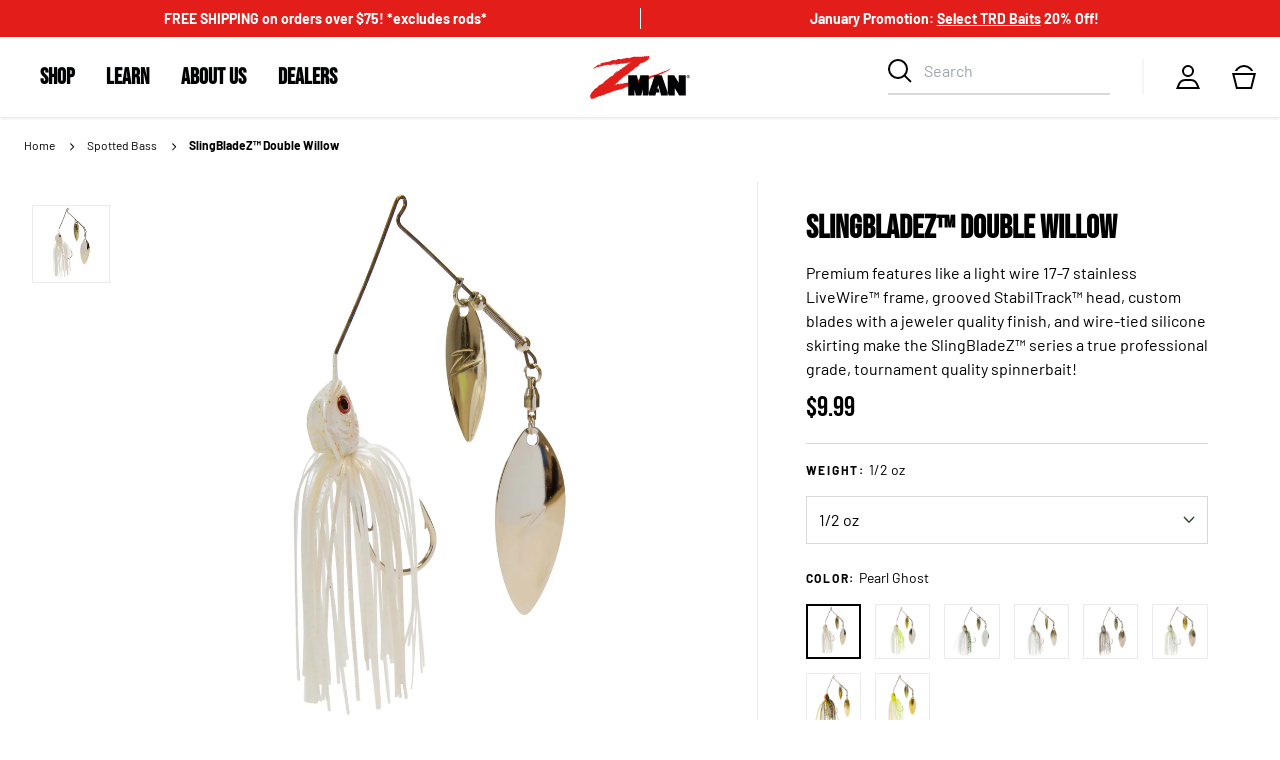

--- FILE ---
content_type: text/css
request_url: https://zmanfishing.com/cdn/shop/t/3/assets/fonts.css?v=131528523288995149111737666777
body_size: -585
content:
@font-face{font-family:Bebas Neue Pro;src:url(../assets/BebasNeue-Regular.otf);src:url(../assets/BebasNeue-Regular.eot) format("embedded-opentype"),url(../assets/BebasNeue-Regular.ttf) format("truetype"),url(../assets/BebasNeue-Regular.woff) format("woff"),url(../assets/BebasNeue-Regular.woff2) format("woff2");font-weight:400;font-style:normal}@font-face{font-family:Barlow;src:url(../assets/Barlow-Regular.otf);src:url(../assets/Barlow-Regular.eot) format("embedded-opentype"),url(../assets/Barlow-Regular.ttf) format("truetype"),url(../assets/Barlow-Regular.woff) format("woff"),url(../assets/Barlow-Regular.woff2) format("woff2");font-weight:400;font-style:normal}@font-face{font-family:Barlow Bold;src:url(../assets/Barlow-Bold.otf);src:url(../assets/Barlow-Bold.eot) format("embedded-opentype"),url(../assets/Barlow-Bold.ttf) format("truetype"),url(../assets/Barlow-Bold.woff) format("woff"),url(../assets/Barlow-Bold.woff2) format("woff2");font-weight:700;font-style:normal}
/*# sourceMappingURL=/cdn/shop/t/3/assets/fonts.css.map?v=131528523288995149111737666777 */


--- FILE ---
content_type: image/svg+xml
request_url: https://cdn.shopify.com/s/files/1/0666/9582/3662/files/icon-footer-logo.svg?v=1673285739
body_size: 5414
content:
<svg width="180" height="77" viewBox="0 0 180 77" fill="none" xmlns="http://www.w3.org/2000/svg">
<path d="M45.2576 33.4795C46.253 32.7651 48.366 30.7323 49.3112 29.5583C53.4261 27.642 50.2066 28.3786 49.656 28.589C48.8386 28.9324 42.4107 34.8142 40.4756 36.437C42.0938 35.3126 43.7563 34.6037 45.2576 33.4849V33.4795Z" fill="white"/>
<path d="M44.6238 31.5855C45.6192 30.8655 47.7377 28.8329 48.6774 27.6642C52.7923 25.748 49.5727 26.4845 49.0222 26.695C48.2048 27.0328 41.7824 32.9146 39.8418 34.5374C41.4599 33.4131 43.1226 32.7042 44.6238 31.5855Z" fill="#E31D1A"/>
<path d="M12.506 19.5616C12.3615 20.8466 16.5485 19.2239 17.2547 19.1907C15.7979 19.1186 17.7996 17.0583 18.2556 18.825C18.478 18.382 18.9062 18.1493 19.3732 18.0386C18.9339 18.5259 18.7895 18.8416 19.7069 18.6755C20.819 18.3433 21.9645 18.1106 23.0766 17.7617C23.9162 17.4959 24.6668 17.2687 25.5399 17.1304C26.0125 17.0583 25.968 16.8147 26.4185 16.5598C27.119 16.1722 28.0199 16.2275 28.7927 16.1556C28.6426 16.222 28.5536 16.3383 28.5258 16.4879C29.1097 16.3549 29.7381 16.51 30.3608 16.4103C31.0615 16.2996 31.1114 15.5242 31.8454 15.4135C32.2569 15.3525 32.6017 15.2418 33.0132 15.286C33.4525 15.3303 33.497 16.1943 33.1411 16.2331C35.3652 15.9949 37.7063 16.2054 39.8304 15.8565C40.6144 15.7292 41.9378 15.8399 42.5438 15.3359C43.3501 14.6713 42.1102 14.8652 41.7598 14.9371C40.0638 15.2805 38.4569 15.1088 36.7109 15.1863C37.5117 14.8761 46.0358 13.558 46.6142 13.6411C43.2778 14.5162 46.97 14.0288 43.3391 14.8595C43.3391 16.1058 50.512 14.7322 51.2293 14.5993C52.4026 14.3833 53.6427 14.206 54.7658 13.7962C55.422 13.5636 55.9336 13.2147 56.6731 13.3088C57.2848 13.3919 56.434 14.0288 56.473 14.0399C56.8845 14.1784 57.9465 13.7907 58.3913 13.7131C59.192 13.5747 59.9928 13.4307 60.7934 13.3033C61.8611 13.1371 62.9397 13.0707 63.9907 12.8436C67.2437 12.1292 70.5854 11.7415 73.8829 11.2818C72.3759 12.0073 70.9079 12.8325 69.4456 13.6522C69.1008 13.846 68.7616 14.0399 68.4225 14.2393C68.3335 14.339 68.5226 14.6823 68.4336 14.782C68.3223 14.8706 67.694 15.502 67.4939 15.4356C67.3938 15.4024 67.8609 14.7986 67.5995 14.6934C66.9322 14.422 66.3428 15.3801 66.0259 15.7733C66.2483 15.8067 66.4429 16.006 66.6598 16.0337C64.202 18.0552 61.7388 19.7167 59.1364 21.5333C59.6703 21.1623 58.7083 21.7604 58.6749 21.7882C58.1745 22.0982 57.6796 22.425 57.1847 22.7518C57.0735 22.8293 55.3219 24.009 55.2662 23.9092C55.4165 23.3277 57.3682 21.4115 57.8742 21.7659C57.9743 21.838 57.7852 22.0595 57.7519 22.1259C58.8918 21.2564 60.0373 20.3869 61.2494 19.6281C62.1669 19.0522 64.7692 17.7395 64.7747 16.51C63.179 17.8668 61.4496 19.2405 59.6535 20.3149C59.6758 20.2485 59.6981 20.182 59.7148 20.1155C58.6638 20.6527 57.6851 21.3506 56.7454 22.0595C56.1616 22.4971 55.5888 22.9456 55.0272 23.4052C54.3822 23.9315 54.3933 24.2249 53.9707 24.8563C53.4369 25.6595 52.5305 26.036 51.7298 26.5067C51.0847 26.889 50.918 27.3653 50.3063 27.764C49.5335 28.268 48.2323 28.5117 47.654 29.2206C47.0423 29.9739 46.4085 30.6717 45.6578 31.2919C45.0406 31.8015 44.4011 32.2723 43.8005 32.7984C43.6949 32.8925 42.6662 33.8728 43.0666 33.7067C42.0379 34.9528 39.9749 35.3515 39.0686 36.6531C38.9017 36.2986 39.9749 35.3183 40.1918 35.0968C36.3328 37.2513 32.9076 40.1589 29.5712 43.0499C29.5935 42.9502 29.6213 42.8506 29.6435 42.7508C27.486 44.1299 25.9624 45.653 24.361 47.5859C23.7328 48.339 22.4204 50.0227 21.4752 50.1502C21.2138 50.1834 19.6569 51.5403 19.6013 51.291C20.9691 50.2665 19.5123 49.9176 19.0897 51.0418C18.7783 51.8726 17.049 53.3625 17.4938 51.5014C15.4697 52.947 14.4355 55.1735 12.4949 56.6411C11.5163 57.3833 10.4487 57.6878 9.46444 58.5684C9.58678 58.3969 9.698 58.214 9.83144 58.0478C9.24203 58.5408 8.65261 59.0392 8.0632 59.5322C8.25226 59.4547 8.47468 59.4381 8.66374 59.3605C8.31899 59.6928 5.90572 61.5204 6.02807 62.0244C6.02807 62.0356 7.17908 61.4927 7.17352 61.5316C6.07254 62.3956 4.97712 63.2594 3.89838 64.14C3.14216 65.0706 2.75848 66.3443 1.99113 67.3081C1.29607 68.1776 1.07365 68.8588 0.706656 69.9277C0.528721 70.4539 -0.271992 71.8717 0.0671986 72.3701C1.00136 73.7492 1.05141 75.6655 2.55274 76.6513C3.15327 77.0445 3.6148 76.823 4.29874 76.6956C6.94554 76.2082 9.85924 75.7984 12.317 74.6575C11.1048 75.1338 8.0076 75.2501 6.88437 75.6378C8.4302 74.6908 10.2262 74.8181 11.8165 74.0317C11.6219 74.0039 11.4384 73.8987 11.2438 73.8766C11.8499 73.6551 12.5005 73.5111 13.1233 73.3282C14.1909 73.0071 14.8081 72.4476 15.7867 71.9493C16.5597 71.5561 17.366 71.4397 18.0165 71.9769C19.0397 72.8299 20.3852 71.1738 20.9413 70.4981C22.7819 69.8558 24.9672 69.9554 26.5853 68.8201C28.131 67.7345 29.4879 67.7068 31.1559 67.1973C30.5777 67.0311 32.6574 66.4109 32.8464 66.3443C33.319 66.2115 33.8195 66.1948 34.3032 66.1173C36.1493 65.8293 37.7229 65.0206 39.3188 64.0902C40.5476 63.3703 41.7042 62.9162 43.0554 62.5949C46.692 61.7309 50.3231 60.8668 53.9595 60.003C53.4203 59.5322 57.6573 59.078 58.1745 59.0614C57.7964 58.3525 59.9871 58.2584 60.3042 58.1752C60.571 58.1033 60.8324 58.0202 61.0881 57.915C61.6609 57.6823 61.2829 57.4276 61.5274 56.9623C61.6943 56.6466 62.0557 56.6024 62.3615 56.6966C63.2679 56.9845 64.4522 55.4448 65.3308 55.262C65.481 55.2288 68.2334 55.4116 68.2167 55.2731C67.9665 55.1403 67.7385 54.7912 67.5884 54.5642C67.9943 54.4257 68.8896 54.1599 69.3122 54.2486C69.5457 54.3593 69.7848 54.3759 70.035 54.304C70.0127 54.5199 70.1017 54.6639 70.3075 54.7414C70.2741 54.4922 70.9358 54.0159 71.0749 53.894C71.6809 53.3791 72.5262 53.1409 72.7819 52.4707C73.1545 51.4905 74.5001 52.9636 74.9617 52.8141C74.8671 52.7587 75.9347 52.2713 76.0292 52.2603C76.7077 52.0222 77.436 51.8171 78.1645 51.8339C78.7705 51.8505 79.221 52.0388 79.8049 51.7839C80.6666 51.4018 81.7288 51.0363 82.2903 50.2553C82.8464 49.4855 83.6972 49.7127 84.5313 49.5298C86.8888 49.0204 89.1186 48.5496 91.2651 47.165C89.5747 45.2266 92.8831 44.6728 94.2733 44.9219C96.4696 45.3096 98.4491 45.21 99.9449 43.4321C100.368 42.9281 101.93 42.9447 102.536 42.8229C103.409 42.6457 104.165 42.5183 104.955 42.136C105.872 41.693 107.201 41.3496 107.98 40.685C108.503 40.4524 108.981 40.2475 108.747 39.6604C108.458 38.9349 110.115 38.8242 110.488 38.6913C111.883 38.2039 113.324 37.1571 114.753 37.5558C115.698 37.8162 116.704 37.1294 117.566 36.786C119.69 35.9553 121.82 35.119 123.944 34.2882C124.094 34.2328 125.768 33.6069 125.562 33.4686C125.395 33.3522 124.556 33.3246 124.984 32.9867C126.102 32.1061 127.92 32.0617 129.277 31.8679C129.966 31.7683 132.719 31.0094 132.752 30.1067C132.296 30.2729 131.673 30.6828 131.178 30.6717C131.112 30.5664 131.167 30.4888 131.345 30.439C131.779 30.223 132.207 29.996 132.641 29.7744C132.808 29.6914 132.974 29.6082 133.147 29.5363C133.97 29.1708 133.219 29.5031 133.786 29.6692C134.381 29.8465 135.749 28.7886 136.255 28.5061C137.056 28.0576 137.856 27.5923 138.691 27.1935C140.264 26.4458 141.493 25.2772 143.334 24.6127C142.911 24.5074 144.095 23.9038 143.678 23.7985C145.469 23.3777 145.391 22.5524 145.391 22.5524C145.391 22.5524 139.163 25.2884 136.133 26.8724C136.494 26.0637 132.696 27.7751 132.285 27.9191C130.995 28.3787 129.716 28.8274 128.431 29.3425C126.43 30.1456 124.517 30.9043 122.548 31.724C121.759 32.0563 116.587 34.6205 115.981 33.535C115.025 33.6069 113.891 34.2107 112.984 34.4932C111.055 35.0968 109.12 35.6783 107.162 36.1934C106.162 36.4537 104.338 37.2125 103.287 36.8525C104.338 37.4396 99.6559 38.2371 101.229 38.7245C100.123 38.2647 99.072 38.7743 97.9375 38.6913C97.1313 38.6304 96.3806 39.5608 95.6245 40.0591C94.8015 40.602 93.7784 40.8678 92.8998 41.3552C92.1881 41.7485 91.1983 41.3884 92.4105 40.7681C90.8757 41.2167 88.9407 41.1558 87.5951 42.0198C86.7109 42.1527 84.4701 43.9805 83.7806 43.6646C82.1847 42.9336 80.8557 44.6948 79.3711 45.1711C78.3757 45.4868 76.98 45.3817 76.1126 46.0074C75.273 46.024 74.5279 45.9742 73.6994 46.2179C72.1257 46.6776 69.7625 46.744 68.4448 47.7686C68.2279 47.9403 66.6375 47.7963 66.1872 47.8905C65.2252 48.0954 64.2743 48.4222 63.2957 48.5218C62.3948 48.6105 61.7665 48.533 60.8046 48.8653C59.6925 49.2474 58.6305 49.8566 57.496 50.1557C56.395 49.8898 57.535 49.0258 56.384 49.1643C55.2662 49.2972 54.0485 49.5521 53.0643 50.1225C53.1811 50.1834 54.3543 50.7925 54.2432 50.8812C53.8929 50.9533 51.7576 50.5323 52.2247 50.2776C52.2858 49.8455 50.1673 50.2 49.9171 50.2553C48.9329 50.4825 47.8486 51.4682 46.8033 51.291C46.0859 51.1748 46.5141 50.8701 45.8024 51.1082C45.3353 51.2633 44.8625 51.4184 44.3956 51.5735C44.8682 50.7261 45.3408 49.9453 46.2194 49.4579C46.4696 49.4079 46.0415 49.8234 45.8412 50.0836C46.6642 49.7459 47.1924 49.6185 46.7476 48.8432C46.5307 48.4609 46.8811 48.0788 47.1424 47.835C47.5206 47.9016 47.5038 48.4665 47.8876 48.4941C48.7383 48.5551 49.4723 47.3422 49.8893 46.7938C50.6566 45.7804 51.5797 44.4733 52.8864 44.1354C51.7354 44.1244 52.3025 43.3489 52.9865 42.9447C53.9262 42.3909 55.005 42.0919 55.8891 41.4383C56.2673 41.1613 56.6064 40.7958 56.7232 40.3306C57.3014 40.2254 57.4127 40.015 57.8742 39.5386C58.5358 38.8629 59.6535 38.0045 59.887 37.0463C61.6275 38.01 63.7627 34.626 64.9972 33.8562C65.7367 33.3965 65.9035 34.0445 66.5763 33.5627C67.3438 33.0088 68.1166 32.4606 68.8839 31.9066C68.5226 31.7627 68.1611 31.6187 67.7997 31.4747C68.2222 31.2255 71.8588 29.9739 71.6976 29.2484C71.6476 29.0323 71.0137 28.9159 70.8413 28.9325C72.098 28.2513 73.2935 27.4981 74.5057 26.7505C74.9505 26.4735 76.3907 25.3382 76.8076 25.5708C77.4916 25.9529 77.6362 25.244 78.1143 24.6847C78.7594 23.9204 79.4155 23.1728 80.0551 22.3973C80.3831 21.9986 81.2117 20.5309 81.6731 20.4423C82.7463 20.2318 83.8195 19.7998 84.8036 19.3401C85.8435 18.8582 87.2225 18.1659 87.6506 17.014C88.0621 15.9118 87.8953 15.2916 89.2354 14.6546C89.8416 14.3666 90.1974 14.566 90.2585 13.8627C90.2864 13.5359 90.4086 13.2202 90.6367 12.9821C90.9925 12.611 91.5264 12.4615 92.0212 12.4282C92.4383 12.395 92.2826 12.6996 92.6496 12.7328C93.2278 12.7882 93.8951 12.3064 94.3789 12.0516C94.7514 11.8578 95.302 11.4701 95.7523 11.5365C96.3306 11.6251 96.92 11.2042 97.5317 10.8719C98.9329 10.1076 100.412 9.37103 101.697 8.42951C103.081 7.42153 105.433 5.92616 105.872 4.24249C106.156 3.16251 106.456 1.98837 106.373 0.869613C106.245 -0.891593 103.954 0.459772 102.87 0.581618C101.769 0.703462 100.673 0.542848 99.5668 0.542848C98.7438 0.542848 97.4038 8.71811e-05 96.7977 0.581618C96.6142 0.758846 95.8969 1.67268 95.6466 1.67268C95.1129 1.60067 95.1129 1.19638 94.7069 1.10776C93.9173 0.936075 92.6885 1.24622 91.8766 1.27945C91.0482 1.31822 90.2419 1.56745 89.4023 1.59514C89.0574 1.60622 88.1567 1.67268 88.0344 1.20192C87.6396 1.38468 87.1613 1.41791 86.7332 1.45668C83.9697 1.71145 81.156 1.49544 78.3814 1.45668C76.0515 1.42345 74.2722 3.21789 71.8477 3.39511C72.2814 3.71635 70.4298 3.84926 70.3075 3.85479C69.3845 3.87142 68.1777 3.88249 67.3548 3.39511C66.6208 2.95758 63.8851 4.12618 62.8564 4.29787C60.7601 4.6468 58.6471 4.86832 56.5563 5.26709C56.4897 5.74893 57.2291 5.73785 56.4285 6.18092C56.2839 6.24184 55.6111 5.87631 55.4665 5.82646C54.4155 5.43878 53.8874 5.46093 52.7752 5.4277C51.602 5.40001 50.3786 5.20063 49.3332 5.83754C48.7383 6.20307 48.1878 6.63507 47.5817 6.97292C47.0535 7.26091 46.5809 6.86214 46.1804 7.3329C44.5957 7.61537 42.9888 7.25537 41.3929 7.34398C40.7533 7.38275 39.3022 7.44368 38.9518 8.01413C38.7183 8.39073 38.24 8.61782 37.8564 8.80058C36.5052 9.42642 35.0094 9.77533 33.5693 10.1243C32.8241 10.307 32.079 10.4787 31.3338 10.6615C30.3441 10.9052 29.4822 10.4566 28.5037 10.5618C28.7261 10.5618 27.475 11.5864 27.475 11.5864C26.1904 11.9021 24.8726 11.9464 23.5547 11.8633C21.3473 11.7248 19.1508 13.9679 17.1324 14.6657C18.4057 14.5439 19.7014 14.2559 20.9246 13.8959C20.9246 14.5716 18.7393 14.9482 18.0443 15.1808C17.5104 15.3635 17.3826 15.6294 16.9655 15.8288C16.3595 16.1167 15.4809 15.779 14.9027 15.5629C14.4911 15.4135 12.1835 17.4681 11.7943 17.7783C11.2772 18.1936 9.26984 20.7136 8.80274 19.7333C7.67953 20.5862 6.56186 21.4391 5.43865 22.2921C5.82231 22.1757 6.206 22.0539 6.5841 21.9376C6.27828 22.641 5.18287 22.6022 4.8826 23.3277C5.72779 22.9124 6.57299 22.5025 7.41819 22.0927C7.4293 22.2256 7.44599 22.3529 7.4571 22.4859C8.091 22.004 8.92508 21.4834 9.70911 21.3063C9.69798 21.3283 10.6989 21.0515 10.3041 21.2674C10.3986 21.2287 11.5052 20.6638 11.5663 20.697C11.3495 20.5919 10.6711 21.0072 10.5154 20.7745C10.4097 20.614 12.3059 19.6171 12.4782 19.5229" fill="#E31D1A"/>
<path d="M116.437 34.698L105.789 65.9844V70.6089H117.527L118.979 65.3474H125.04L123.216 58.3192H120.803L122.699 51.8006C123.105 53.2793 127.848 70.6089 127.848 70.6089H139.942V66.4108L129.143 34.698H116.437Z" fill="white"/>
<path d="M90.4418 34.698L87.3501 47.9625L84.2696 34.698H68.9004V70.6144H80.0992V60.4571C81.0278 64.4946 82.4458 70.6144 82.4458 70.6144H92.2211C92.2211 70.6144 93.6446 64.4779 94.5955 60.4127V70.6144H104.215L105.789 65.99V34.698H90.4418Z" fill="white"/>
<path d="M159.565 34.698V47.8849C156.273 42.5625 151.419 34.698 151.419 34.698H139.947V66.4108L141.376 70.6089H152.252V57.5162C155.516 62.7998 160.337 70.6089 160.337 70.6089H171.898V34.698H159.565Z" fill="white"/>
<path d="M176.575 34.2329C176.965 34.2329 177.325 34.3048 177.67 34.4489C178.015 34.5929 178.321 34.7922 178.582 35.0526C178.844 35.313 179.049 35.6175 179.193 35.9553C179.339 36.2987 179.41 36.6587 179.41 37.0464C179.41 37.5559 179.282 38.0267 179.032 38.4586C178.783 38.8907 178.437 39.2341 178.003 39.4832C177.57 39.7325 177.097 39.8598 176.581 39.8598C176.063 39.8598 175.596 39.7325 175.157 39.4832C174.723 39.2341 174.378 38.8907 174.128 38.4586C173.872 38.0267 173.75 37.5559 173.75 37.0464C173.75 36.5368 173.878 36.066 174.128 35.6341C174.378 35.202 174.723 34.8588 175.157 34.6095C175.59 34.3603 176.063 34.2329 176.575 34.2329ZM176.575 34.7812C176.169 34.7812 175.785 34.8809 175.435 35.0858C175.084 35.2907 174.806 35.5677 174.601 35.9166C174.396 36.2655 174.294 36.6421 174.294 37.0519C174.294 37.4618 174.396 37.8329 174.601 38.1818C174.806 38.5307 175.084 38.802 175.43 39.0069C175.779 39.2119 176.158 39.3117 176.575 39.3117C176.991 39.3117 177.369 39.2119 177.714 39.0069C178.066 38.802 178.338 38.5307 178.543 38.1818C178.748 37.8329 178.85 37.4563 178.85 37.0464C178.85 36.6366 178.748 36.2544 178.543 35.9109C178.338 35.5621 178.06 35.2907 177.709 35.0858C177.359 34.8809 176.981 34.7812 176.569 34.7812H176.575ZM175.296 38.5528V35.5566H176.719C177.064 35.5566 177.314 35.6341 177.481 35.7947C177.648 35.9553 177.731 36.1547 177.731 36.404C177.731 36.6255 177.659 36.8138 177.509 36.9633C177.359 37.1129 177.164 37.2015 176.92 37.2348V37.2514C177.036 37.2901 177.131 37.351 177.209 37.434C177.286 37.5172 177.381 37.6556 177.497 37.8495L177.915 38.5584H177.154L176.902 38.071C176.752 37.7829 176.626 37.5891 176.502 37.4839C176.386 37.3787 176.236 37.3289 176.057 37.3289H175.897V38.5584H175.285L175.296 38.5528ZM175.907 36.847H176.575C176.731 36.847 176.858 36.8083 176.947 36.7308C177.042 36.6532 177.087 36.5534 177.087 36.4317C177.087 36.1658 176.875 36.0328 176.457 36.0328H175.903V36.847H175.907Z" fill="white"/>
</svg>


--- FILE ---
content_type: image/svg+xml
request_url: https://zmanfishing.com/cdn/shop/files/warning_32x@2x.svg?v=1676480109
body_size: -391
content:
<svg width="33" height="32" viewBox="0 0 33 32" fill="none" xmlns="http://www.w3.org/2000/svg">
<g clip-path="url(#clip0_1931_22517)">
<path fill-rule="evenodd" clip-rule="evenodd" d="M0.513672 30.0625H32.4847L16.4992 1.91405L0.513672 30.0625ZM3.73475 28.1875L16.4992 5.71095L29.2637 28.1875H3.73475Z" fill="black"/>
<path fill-rule="evenodd" clip-rule="evenodd" d="M15.5625 22.5625V24.4375H17.4375V22.5625H15.5625Z" fill="black"/>
<path fill-rule="evenodd" clip-rule="evenodd" d="M15.5625 13.1875V20.6875H17.4375V13.1875H15.5625Z" fill="black"/>
</g>
<defs>
<clipPath id="clip0_1931_22517">
<rect width="32" height="32" fill="white" transform="translate(0.5)"/>
</clipPath>
</defs>
</svg>
